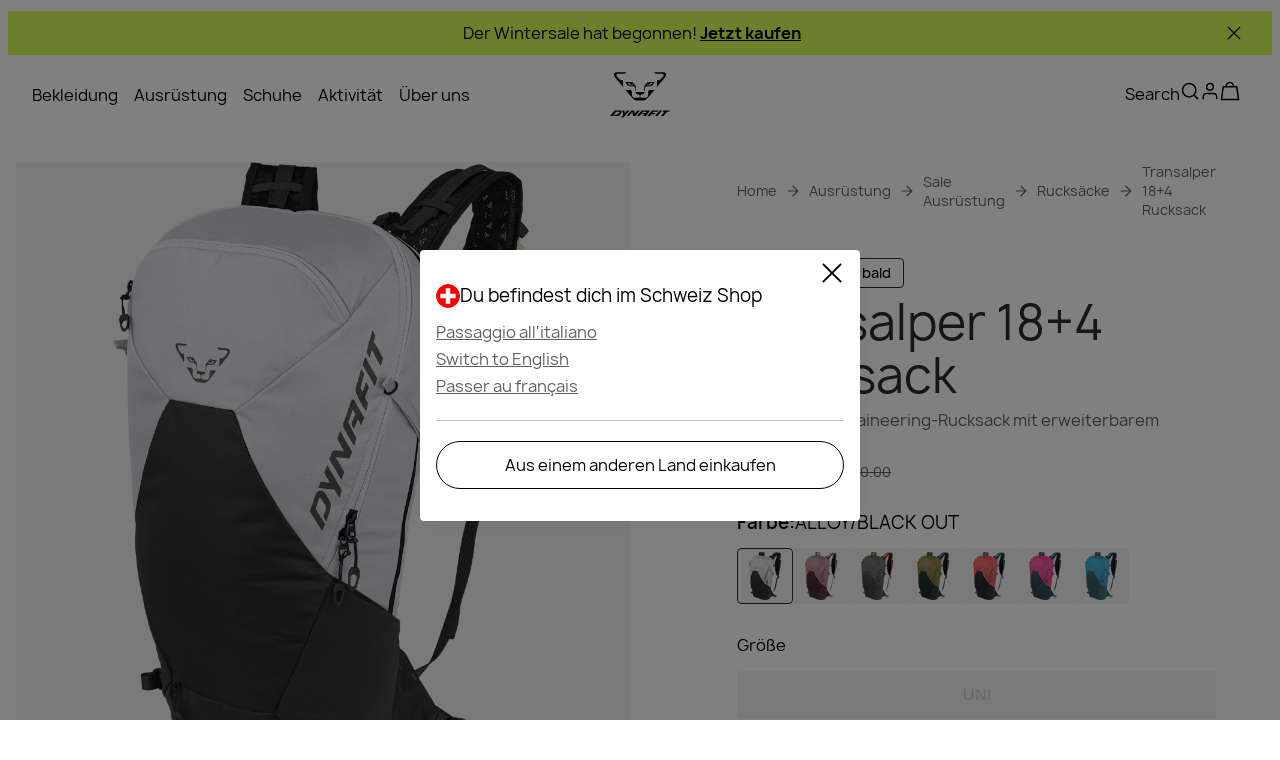

--- FILE ---
content_type: text/css; charset=utf-8
request_url: https://www.dynafit.com/_nuxt/UiShowMoreButton.DdNIaQTe.css
body_size: -252
content:
.ui-show-more-button[data-v-2000eb28]{all:unset;border-style:none;cursor:pointer;display:inline-flex;flex-direction:row;font-size:1rem;font-stretch:normal;font-style:normal;justify-content:center;line-height:125%;text-decoration:underline}


--- FILE ---
content_type: text/javascript; charset=utf-8
request_url: https://www.dynafit.com/_nuxt/xJULNiU6.js
body_size: -107
content:
import{c as o,o as t,s as r}from"./BDPHG4EU.js";const n={xmlns:"http://www.w3.org/2000/svg",width:"1em",height:"1em",fill:"none",viewBox:"0 0 40 40"};function s(l,e){return t(),o("svg",n,e[0]||(e[0]=[r("path",{stroke:"currentColor","stroke-linecap":"square","stroke-linejoin":"round","stroke-width":"3",d:"M34 6 6 34M6 6l28 28"},null,-1)]))}const a={render:s};export{a as default,s as render};


--- FILE ---
content_type: text/javascript; charset=utf-8
request_url: https://www.dynafit.com/_nuxt/B2edG6QD.js
body_size: -77
content:
import{d as t,c as a,o as s,a as o,s as n,ay as r,y as c,A as _}from"./BDPHG4EU.js";const p={role:"alert"},d=t({__name:"UiInputError",props:{message:{type:String,required:!0,default:""}},setup(e){return(i,l)=>(s(),a("div",p,[o(r,{name:"alert","font-size":"1em"}),n("span",null,c(e.message),1)]))}}),u=_(d,[["__scopeId","data-v-ebd17bd9"]]);export{u as default};


--- FILE ---
content_type: text/javascript; charset=utf-8
request_url: https://www.dynafit.com/_nuxt/BvJDUB0e.js
body_size: 369
content:
import{d as b,a2 as k,D as h,c as n,o as a,s as m,b as p,e as i,aC as r,bx as c,f as o,bF as w,bp as $,H as g,a as C,ay as B,A as K}from"./BDPHG4EU.js";import{_ as M}from"./CCjyoTS5.js";import{_ as D}from"./OM3Jifur.js";const N={class:"wrapper"},O={key:0,class:"modal-title","data-testid":"modal-title"},P={class:"modal-wrapper"},S={key:0,class:"header"},V={class:"body"},z={key:2,class:"footer"},I=b({__name:"UiModal",props:{fullscreen:{type:Boolean,default:!1},disablePadding:{type:Boolean,default:!1},modalKey:{},width:{default:void 0},height:{default:void 0}},setup(y){const d=y,{openModal:u,closeModal:l,isModalOpen:f}=k(d.modalKey),v=h(()=>!!(d.width||d.height)),_=h(()=>{const e={};return d.width&&(e["--custom-modal-width"]=d.width),d.height&&(e["--custom-modal-height"]=d.height),e});return(e,s)=>(a(),n("div",N,[m("div",{class:"show-modal",tabindex:"0",onClick:s[0]||(s[0]=(...t)=>o(u)&&o(u)(...t)),onKeyup:[s[1]||(s[1]=c((...t)=>o(l)&&o(l)(...t),["esc"])),s[2]||(s[2]=c((...t)=>o(u)&&o(u)(...t),["space"]))]},[r(e.$slots,"showModal",{},void 0,!0)],32),o(f)?(a(),p(D,{key:0,onOnClick:o(l)},null,8,["onOnClick"])):i("",!0),(a(),p(w,{to:"body"},[o(f)?(a(),n("div",{key:0,class:g(["modal",{fullscreen:e.fullscreen,disablePadding:e.disablePadding,"has-custom-dimensions":o(v),[e.modalKey]:!0}]),style:$(o(_)),"data-testid":"modal-container"},[e.$slots.title?(a(),n("div",O,[r(e.$slots,"title",{},void 0,!0)])):i("",!0),m("div",{class:"close-button",onClick:s[3]||(s[3]=(...t)=>o(l)&&o(l)(...t)),onKeyup:s[4]||(s[4]=c((...t)=>o(l)&&o(l)(...t),["space"]))},[C(B,{name:"close","data-testid":"close-modal",tabindex:"0"})],32),m("div",P,[e.$slots.header?(a(),n("div",S,[r(e.$slots,"header",{},void 0,!0)])):i("",!0),e.$slots.header?(a(),p(M,{key:1,light:!0})):i("",!0),m("div",V,[r(e.$slots,"body",{},void 0,!0)]),e.$slots.footer?(a(),n("div",z,[r(e.$slots,"footer",{},void 0,!0)])):i("",!0)])],6)):i("",!0)]))]))}}),F=K(I,[["__scopeId","data-v-040e5811"]]);export{F as _};


--- FILE ---
content_type: text/javascript; charset=utf-8
request_url: https://www.dynafit.com/_nuxt/CkVtisz2.js
body_size: 637
content:
import{aS as c,b7 as G,b8 as H,b9 as z,ba as N,r as i,bb as O,n as q,au as _,d as F,b as U,o as j,E as S,s as h,H as D,aC as J,G as V,A as K}from"./BDPHG4EU.js";import{d as p,e as g,b as d}from"./aWnRg5wH.js";function M(e){return{type:"bullets",el:`.${e}`,clickable:!0,renderBullet:function(t,n){return`<span :key=${t} class="${n}"></span>`}}}function Q(e){return`ui-swiper-navigation-bullets-${e}`}function W(e){return`ui-swiper-pagination-progressbar-${e}`}function X(e){return{type:"progressbar",el:`.${e}`,renderProgressbar:function(t){return'<span class="'+t+'"></span>'}}}function te(e,t){const n=c(d,H(e,t),g());p(n)}function ae(e,t){const n=c(d,z(e,t),g());p(n)}function Y(e,t){const n=c(d,G(e,t),g());p(n)}function ne(e,t){const n=c(d,N(e,t),g());p(n)}function se(e=null,t={},n=void 0){const a=i(),v=i(0),l=i(0),b=i(!1),u=i(!1),m=O(),{isSalewaBrand:x}=q(),f=Q(m),C=M(f),w=W(m),B=X(w),k=e==="bullets"?C:B,L=e!==null?e==="bullets"?f:w:"",E=o=>{const[s,r]=o.detail;v.value=r,l.value=s.activeIndex},$=()=>{if(!a.value)return console.log("Swiper is not initialized");a.value.swiper.slideNext(),l.value=a.value.swiper.activeIndex},I=()=>{if(!a.value)return console.log("Swiper is not initialized");a.value.swiper.slidePrev(),l.value=a.value.swiper.activeIndex},y=async o=>{!o||a.value||(a.value=o,a.value&&Object.assign(a.value,{...t,...k!==null&&{pagination:k},on:{init:()=>{b.value=!0,_(()=>{var s,r;u.value=((r=(s=a.value)==null?void 0:s.swiper)==null?void 0:r.isLocked)||!1})},lock:()=>{u.value=!0},unlock:()=>{u.value=!1},afterInit(s){a.value=s.el}}}),await _(()=>{var s;if((s=a.value)==null||s.initialize(),e==="bullets"){const r=document.querySelector(`.${f}`);r==null||r.addEventListener("click",A)}}))},A=o=>{var r;const s=o.target;if(s.classList.contains("swiper-pagination-bullet")){const P=Array.from(((r=s.parentElement)==null?void 0:r.querySelectorAll(".swiper-pagination-bullet"))||[]).indexOf(s);P!==-1&&x&&n&&Y(n,P+1)}};return{swiperProgress:v,next:$,prev:I,onProgress:E,currentSlide:l,el:L,isInitialized:b,isLocked:u,setSwiperEl:y,swiperContainer:a}}const Z=F({__name:"UiSwiperNavigationBullets",props:{el:{}},setup(e){return(t,n)=>{const a=V;return j(),U(a,null,{fallback:S(()=>n[0]||(n[0]=[h("div",{class:"fallback-bullets"},null,-1)])),default:S(()=>[h("div",{class:D(t.el)},[J(t.$slots,"default",{},void 0,!0)],2)]),_:3})}}}),re=K(Z,[["__scopeId","data-v-44745cb1"]]);export{re as _,ne as a,ae as b,te as t,se as u};


--- FILE ---
content_type: text/javascript; charset=utf-8
request_url: https://www.dynafit.com/_nuxt/BOqzsfvP.js
body_size: 15
content:
import{d as l,D as m,c as p,o,K as f,f as u,aC as t,b as s,e as a,ay as d,bh as h,A as _}from"./BDPHG4EU.js";const g=["href"],k=l({__name:"UiLink",props:{to:{},iconLeft:{},iconRight:{}},setup(i){const r=i,c=m(()=>h.sanitizeUrl(r.to));return(e,L)=>{const n=d;return o(),p("a",f({"data-testid":"ui-link",href:u(c)},e.$attrs),[t(e.$slots,"icon-left",{},()=>[e.iconLeft?(o(),s(n,{key:e.iconLeft,name:e.iconLeft,class:"icon-left"},null,8,["name"])):a("",!0)],!0),t(e.$slots,"default",{},void 0,!0),t(e.$slots,"icon-right",{},()=>[e.iconRight?(o(),s(n,{key:e.iconRight,name:e.iconRight,class:"icon-right"},null,8,["name"])):a("",!0)],!0)],16,g)}}}),R=_(k,[["__scopeId","data-v-92178038"]]);export{R as _};


--- FILE ---
content_type: text/javascript; charset=utf-8
request_url: https://www.dynafit.com/_nuxt/CEZOfVJt.js
body_size: 2065
content:
import{U as ht}from"./D3WAkfO6.js";import{b3 as $t,b4 as Ct,d as S,n as A,c as g,o as i,a as m,_ as P,f as t,A as I,D as w,F as x,e as h,G as ct,E as k,s as d,aC as N,H as U,ay as ot,m as xt,B as St,u as Bt,p as Pt,M as Nt,b as C,x as Ut,y as st,q as at,r as At,w as rt,z as It,g as it}from"./BDPHG4EU.js";import{_ as Tt}from"./CJZgMkVS.js";import{_ as Lt}from"./CQiWWDGW.js";import{u as Dt,_ as Gt,a as lt}from"./CkVtisz2.js";import{u as Ot,a as dt}from"./C5MSPrs-.js";const Vt=_=>{const n=Ot(),l=_?`algolia-products-${_}`:"algolia-products";return $t(l,async()=>_?await n.index.search("",{ruleContexts:_}):null,{transform:r=>Ct(r)?r.hits:[]})},zt={class:"ui-slider-navigation"},Et=S({__name:"UiSliderNavigation",props:{progress:{}},emits:["on-prev","on-next"],setup(_,{emit:n}){const l=n,{isEvolvBrand:r}=A(),c=()=>{l("on-prev")},y=()=>{l("on-next")};return(o,e)=>(i(),g("div",zt,[m(P,{theme:t(r)?"primary-dark":"secondary-light","icon-left":"arrow-left",disabled:!o.progress,"data-testid":"slider-button-left",onClick:e[0]||(e[0]=f=>c())},null,8,["theme","disabled"]),m(P,{theme:t(r)?"primary-dark":"secondary-light","icon-left":"arrow-right",disabled:o.progress===1,"data-testid":"slider-button-right",onClick:e[1]||(e[1]=f=>y())},null,8,["theme","disabled"])]))}}),Ht=I(Et,[["__scopeId","data-v-ba8e1a9b"]]),Mt=["swiper-progress"],Rt={key:0,class:"arrows"},Ft=["disabled"],Kt=["disabled"],qt=["disabled"],Jt=["disabled"],jt=S({__name:"UiSwiperNavigationProgressBar",props:{progress:{},el:{},snapGridLength:{},snapIndex:{},navigation:{type:Boolean,default:!0}},emits:["on-prev","on-next"],setup(_){const n=_,{isSalewaBrand:l,isDynafitBrand:r,isEvolvBrand:c}=A(),y=w(()=>n.snapGridLength?`${n.snapIndex?n.snapIndex+1:1}/${n.snapGridLength}`:"0/0");return(o,e)=>{const f=ct,u=ot,v=ot;return i(),g("div",{class:"ui-swiper-progressbar-navigation","swiper-progress":t(y)},[t(l)||t(r)||t(c)?(i(),g(x,{key:0},[m(f,null,{fallback:k(()=>e[4]||(e[4]=[d("div",{class:"fallback-progressbar"},null,-1)])),default:k(()=>[d("div",{class:U(o.el)},[N(o.$slots,"default",{},void 0,!0)],2)]),_:3}),o.navigation?(i(),g("div",Rt,[d("button",{class:"button",disabled:!o.progress,"data-testid":"swiper-button-left",onClick:e[0]||(e[0]=b=>o.$emit("on-prev"))},[m(u,{name:t(r)||t(c)?"arrow-left":"chevron-left"},null,8,["name"])],8,Ft),d("button",{class:"button",disabled:o.progress===1,"data-testid":"swiper-button-right",onClick:e[1]||(e[1]=b=>o.$emit("on-next"))},[m(v,{name:t(r)||t(c)?"arrow-right":"chevron-right"},null,8,["name"])],8,Kt)])):h("",!0)],64)):(i(),g(x,{key:1},[d("button",{class:"button",disabled:!o.progress,"data-testid":"swiper-button-left",onClick:e[2]||(e[2]=b=>o.$emit("on-prev"))},[m(u,{name:"arrow-left"})],8,qt),m(f,null,{fallback:k(()=>e[5]||(e[5]=[d("div",{class:"fallback-progressbar"},null,-1)])),default:k(()=>[d("div",{class:U(o.el)},[N(o.$slots,"default",{},void 0,!0)],2)]),_:3}),d("button",{class:"button",disabled:o.progress===1,"data-testid":"swiper-button-right",onClick:e[3]||(e[3]=b=>o.$emit("on-next"))},[m(v,{name:"arrow-right"})],8,Jt)],64))],8,Mt)}}}),Qt=I(jt,[["__scopeId","data-v-50b0498d"]]),Wt={key:0,class:"title"},Xt={key:1,class:"view-more"},Yt={class:"product-slider"},Zt={class:"fallback-container"},te={class:"navigation"},ee={key:1,class:"navigation-bullets-wrapper"},ne=4,oe=4,se=S({__name:"UiProductSlider",props:{products:{},content:{},navigation:{default:"bullets"}},setup(_){var H;xt();const n=_,l=St(),{locale:r}=Bt(),{navigate:c,getLocalizedSlug:y}=Pt(),{isSalewaBrand:o,isDynafitBrand:e}=A(),f=Nt(),u=w(()=>l.isLessThan("desktop")),v=o||e?1:2,b=w(()=>u.value?v:ne),T=w(()=>{var s;return((s=n.content)==null?void 0:s.navigationType)||(n==null?void 0:n.navigation)}),B=w(()=>{var s,a,$;return e&&((a=(s=n==null?void 0:n.content)==null?void 0:s.callToAction)==null?void 0:a.text)&&(($=n==null?void 0:n.content)==null?void 0:$.callToAction.link)}),{onProgress:L,next:D,prev:G,swiperProgress:O,el:V,setSwiperEl:ut,swiperContainer:z}=Dt(e?"progressbar":T.value,((H=f.productSliderConfig)==null?void 0:H.params)||{},"product"),E=w(()=>{var s;return(s=n==null?void 0:n.products)==null?void 0:s.slice(0,oe*b.value)}),pt=s=>{const a=y(s);c(a)},gt=()=>{o&&lt("product","right"),D()},mt=()=>{o&&lt("product","left"),G()};return(s,a)=>{var M,R,F,K,q,J,j,Q,W,X,Y,Z,tt,et,nt;const $=ht,_t=P,vt=Tt,ft=Lt,bt=ct,yt=Qt,wt=Gt,kt=Ht;return i(),g("div",{class:U(["product-slider-wrapper",{"has-title":((M=s.content)==null?void 0:M.title)||t(B)}])},[(R=s.content)!=null&&R.title||t(B)?(i(),g("div",Wt,[m($,{as:t(o)?"h3":"h2","data-testid":"product-slider-heading"},{default:k(()=>{var p;return[Ut(st((p=s.content)==null?void 0:p.title),1)]}),_:1},8,["as"]),t(B)?(i(),C(_t,{key:0,class:"title-button",text:(K=(F=s.content)==null?void 0:F.callToAction)==null?void 0:K.text,theme:(j=(J=(q=s.content)==null?void 0:q.callToAction)==null?void 0:J.theme)==null?void 0:j.localizedTheme,href:(W=(Q=s.content)==null?void 0:Q.callToAction)==null?void 0:W.link},null,8,["text","theme","href"])):h("",!0),t(o)&&((X=s.content)!=null&&X.category)?(i(),g("div",Xt,[d("button",{onClick:a[0]||(a[0]=p=>pt(s.content.category))},st(s.$t("viewMoreProducts")),1)])):h("",!0)])):h("",!0),d("div",Yt,[m(bt,null,{fallback:k(()=>[d("div",Zt,[(i(!0),g(x,null,at(t(E).length,p=>(i(),C(vt,{key:p}))),128))])]),default:k(()=>[d("swiper-container",{ref:p=>t(ut)(p),class:"product-slider-container",init:!1,onSwiperprogress:a[1]||(a[1]=(...p)=>t(L)&&t(L)(...p))},[(i(!0),g(x,null,at(t(E),p=>(i(),g("swiper-slide",{key:p.sku},[m(ft,{product:p,locale:t(r)},null,8,["product","locale"])]))),128))],544)]),_:1})]),d("div",te,[t(e)||t(T)==="progressbar"?(i(),C(yt,{key:0,progress:t(O),el:t(V),"snap-grid-length":(tt=(Z=(Y=t(z))==null?void 0:Y.swiper)==null?void 0:Z.snapGrid)==null?void 0:tt.length,"snap-index":(nt=(et=t(z))==null?void 0:et.swiper)==null?void 0:nt.snapIndex,onOnNext:a[2]||(a[2]=()=>gt()),onOnPrev:a[3]||(a[3]=()=>mt())},null,8,["progress","el","snap-grid-length","snap-index"])):(i(),g("div",ee,[m(wt,{el:t(V)},null,8,["el"]),t(u)?h("",!0):(i(),C(kt,{key:0,progress:t(O),onOnNext:a[4]||(a[4]=()=>t(D)()),onOnPrev:a[5]||(a[5]=()=>t(G)())},null,8,["progress"]))]))])],2)}}}),ue=I(se,[["__scopeId","data-v-99dc494d"]]),pe=S({__name:"ProductSlider",props:{deliveryKey:{},content:{}},async setup(_){let n,l;const r=_,c=At();if(!r.content&&r.deliveryKey){const{data:e}=([n,l]=rt(()=>It({key:r.deliveryKey})),n=await n,l(),n);c.value=e.value}else c.value=r.content;const y=w(()=>{var b;const e=c.value;if(!e)return null;const f=e["custom-context"],u=(b=e.category)==null?void 0:b.context,v=f||u;return v?e.disabledGlobalContext?it.isProductCategorySlider(e)?[v]:[u||v]:it.isProductCategorySlider(e)?[dt.globalRuleContextName,v]:[dt.globalRuleContextName,u||v]:null}),{data:o}=([n,l]=rt(()=>Vt(y.value)),n=await n,l(),n);return(e,f)=>{var u;return(u=t(o))!=null&&u.length?N(e.$slots,"default",{key:0,content:t(c),products:t(o)}):h("",!0)}}});export{Ht as _,Qt as a,pe as b,ue as c};
